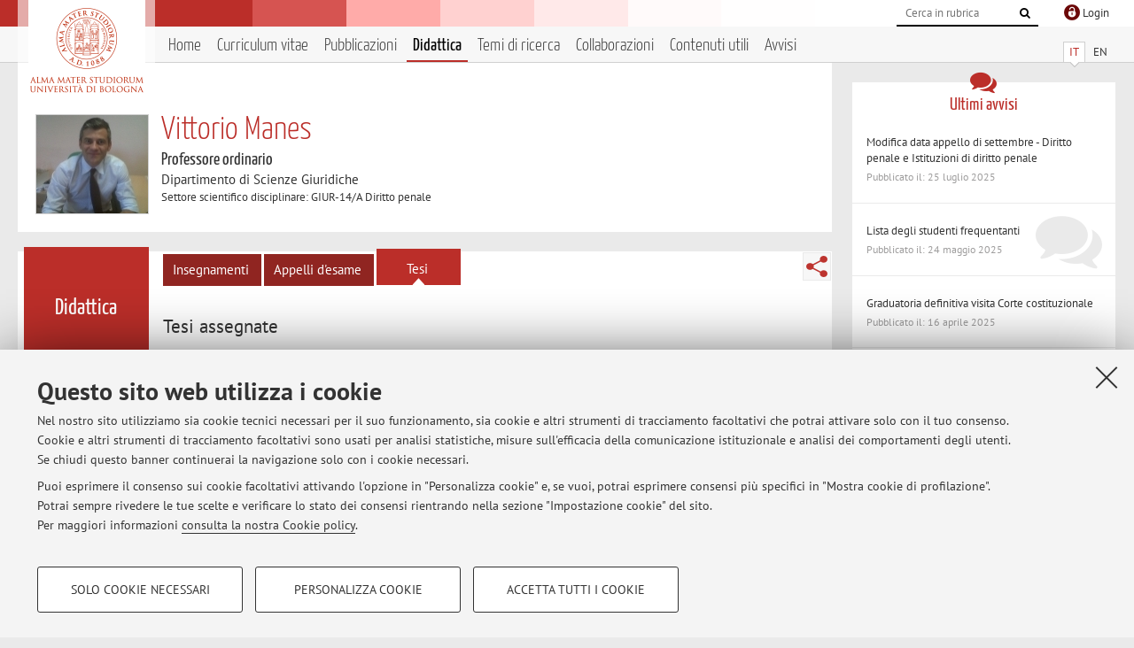

--- FILE ---
content_type: text/html; charset=utf-8
request_url: https://www.unibo.it/sitoweb/vittorio.manes/didattica?tab=tesi
body_size: 16620
content:




<!DOCTYPE html>
<html xmlns="http://www.w3.org/1999/xhtml" lang="it" xml:lang="it">
    <head><meta charset="UTF-8" /><meta http-equiv="X-UA-Compatible" content="IE=edge,chrome=1" /><meta name="viewport" content="initial-scale=1.0, user-scalable=yes, width=device-width, minimum-scale=1.0" /><meta name="format-detection" content="telephone=no" /><link rel="stylesheet" type="text/css" href="/uniboweb/resources/people/styles/people.css?v=20241130063950" /><link rel="stylesheet" type="text/css" href="/uniboweb/resources/people/styles/custom.css?v=20241130063951" /><link rel="stylesheet" type="text/css" href="/uniboweb/resources/people/styles/sweetalert.css?v=20241130063951" /><script type="text/javascript" src="/uniboweb/resources/commons/js/jquery.min.js?v=20241130063953"></script><script type="text/javascript" src="/uniboweb/resources/commons/js/jquery-ui.min.js?v=20241130063954"></script><script type="text/javascript" src="/uniboweb/resources/commons/js/modernizr-custom.js?v=20241130063954"></script><script type="text/javascript" src="/uniboweb/resources/people/scripts/navscroll.js?v=20241130063952"></script><script type="text/javascript" src="/uniboweb/resources/people/scripts/sweetalert.min.js?v=20241130063951"></script><script type="text/javascript" src="/uniboweb/resources/people/scripts/people.js?v=20241130063951"></script><script type="text/javascript" src="/uniboweb/resources/people/scripts/editor-utils.js?v=20241130063952"></script><script type="text/javascript" src="/uniboweb/resources/people/scripts/editor-filter.js?v=20241130063952"></script><title>
	Vittorio Manes — Università di Bologna — Tesi
</title><meta name="resourceclass" content="SitoWebPersonale" /><script type="text/javascript" src="/uniboweb/resources/commons/js/unibo-cookies.min.js?v=20250212111854"></script><meta name="UPN" content="vittorio.manes@unibo.it" /><meta name="UNIBOPAGEID" content="SITOWEBPERSONALE::34200::" /></head>


    <!-- 
Server: WCSP-TWEB-01
Cached At : 21:05:59
 -->



    <body id="body">
        <div class="fixed-wrapper unibo-noparse">
            

            <div class="topbar">
                <div class="topbar-wrapper">
                    <a title="Vai al portale Unibo.it" class="alma" href="http://www.unibo.it/"></a>

                    <div class="goingtoprint">
                        <img src="/uniboweb/resources/people/img/sigillo-small.gif">
                    </div>

                    <div class="unibo-login">
                        <img alt="Logo Single Sign-On di Ateneo" src="/uniboweb/resources/commons/img/ssologo36x36.png" />
                        
                                <a href="/uniboweb/SignIn.aspx?ReturnUrl=%2fsitoweb%2fvittorio.manes%2fdidattica%3ftab%3dtesi">
                                    <span xml:lang="en">Login</span>
                                </a>
                            
                    </div>

                    <div class="search-wrapper">
                        <form method="get" action="/uniboweb/unibosearch/rubrica.aspx">
                            <input type="hidden" name="tab" value="FullTextPanel" />
                            <input type="hidden" name="lang" value="it" />
                            <a href="#" class="openclose search closed">
                                <i class="fa fa-search"></i>
                                <span>Cerca</span>
                            </a>
                            <div class="search">
                                <input name="query" value="" placeholder="Cerca in rubrica" type="search" />
                                <button title="Vai">
                                    <i class="fa fa-search"></i>
                                </button>
                            </div>
                        </form>
                    </div>
                </div>
            </div>

            
            
<div class="header">
    <div class="header-wrapper">
        


<div class="lang-selector">
    <ul>
        <li id="HeaderContent_BoxMenu_liIT" class="selected">
            <a href="/sitoweb/vittorio.manes/didattica?tab=tesi" id="HeaderContent_BoxMenu_aIT">IT</a>
        </li>
        <li id="HeaderContent_BoxMenu_liEN">
            <a href="/sitoweb/vittorio.manes/teachings?tab=tesi" id="HeaderContent_BoxMenu_aEN">EN</a>
        </li>
    </ul>
</div>



<div class="main-menu">
    <a href="#" class="openclose menu closed">
        <i class="fa fa-bars"></i>
        <span>Menu</span>
    </a>

    <ul>
        <li id="HeaderContent_BoxMenu_liHome">
            <a href="/sitoweb/vittorio.manes/" id="HeaderContent_BoxMenu_aHome">Home</a>
        </li>
        <li id="HeaderContent_BoxMenu_liCurriculum">
            <a href="/sitoweb/vittorio.manes/cv" id="HeaderContent_BoxMenu_aCurriculum">Curriculum vitae</a>
            
        </li>
        <li id="HeaderContent_BoxMenu_liPubblicazioni">
            <a href="/sitoweb/vittorio.manes/pubblicazioni" id="HeaderContent_BoxMenu_aPubblicazioni">Pubblicazioni</a>
            
        </li>
        <li id="HeaderContent_BoxMenu_liDidattica" class="selected">
            <a href="/sitoweb/vittorio.manes/didattica" id="HeaderContent_BoxMenu_aDidattica">Didattica</a>
        </li>
        <li id="HeaderContent_BoxMenu_liRicerca">
            <a href="/sitoweb/vittorio.manes/ricerca" id="HeaderContent_BoxMenu_aRicerca">Temi di ricerca</a>
            
        </li>
        <li id="HeaderContent_BoxMenu_liCollaborazioni">
            <a href="/sitoweb/vittorio.manes/collaborazioni" id="HeaderContent_BoxMenu_aCollaborazioni">Collaborazioni</a>
            
        </li>
        <li id="HeaderContent_BoxMenu_liContenutiUtili">
            <a href="/sitoweb/vittorio.manes/contenuti-utili" id="HeaderContent_BoxMenu_aContenutiUtili">Contenuti utili</a>
        </li>
        <li id="HeaderContent_BoxMenu_liAvvisi">
            <a href="/sitoweb/vittorio.manes/avvisi" id="HeaderContent_BoxMenu_aAvvisi">Avvisi</a>
        </li>
    </ul>
</div>
    </div>
</div>

        </div>


        <form method="post" action="/sitoweb/vittorio.manes/didattica?tab=tesi" id="mainForm" onsubmit="return setFormSubmitting();">
<div class="aspNetHidden">
<input type="hidden" name="ctl22_TSM" id="ctl22_TSM" value="" />
<input type="hidden" name="__EVENTTARGET" id="__EVENTTARGET" value="" />
<input type="hidden" name="__EVENTARGUMENT" id="__EVENTARGUMENT" value="" />
<input type="hidden" name="__VIEWSTATE" id="__VIEWSTATE" value="Kyc3ZplkdWDWlVGcMK424v3NxBqZtpKiBpMDkkF9xtm6XKK3l77jFqozEpplOdIq8/czBQgYrHSYvnq2cHe1oXtEYCHob9SoqRnRPn8JOccsl/I/7MT3Sg6egfBtv6wkl4VSujoWFqTXOOb3VUNwJ+pFbm3g+DcY22I1BIABOPwpQKQgZAeZckFaYQfXC+Km+sdGRgL1F581/IVwbR9HihWmWYjBj3YsTr5YC/mAWYPPBh7zO8idEEI88jNdwDGZ2Z6ayhI8MgdelgeynI8wU0GobizWSnW/KGVCYQwde1gilCZhg3vYzXC4DykoJ85bwNYk5KllPcMmtl3Lna0ek0uzqV3jz8fBwsM90x+v4kBq3jt1tVkWyAmjBV/xiDOG/Kmk0XGdb7jl5Y4VJzoBYEQ5FFFEC283I1K/tLXkn6GtWO7mSWJBwkCzVA0kue8aF5SOqyoEtkC8oIeDtp/8ISa6rsdRgkJp8Rvn8iSFb9OxrQtwpVL1g6mrbWMe7Je/apN4q6p31qWizmjltf4szt/6P8YbNyghvjhRiQm6NwXFOqX07V9yLl/8BeiADIc8aQobJvylUbFOR7ix+Zb0BcTuNM29zmgBrnqlvLzV12G1GoQ1ysaGS5yhtpBoUTTjmITGLkr5JFbvQoKM+krdKASe2S8d4CFLQa6HzjOU3n7nEfPOch51YqPNd9a5RrKiPe6k7gQOGeXOH3xXN64Wf5w5T//wZBiLGPf6I4b50CAwtkkIkb/D1ivXfLEjTXf1+OAe4Q07bpIH6ozWvXMalw9dAOq8nnuEkXx64nGOmURnhx49rvhwqJDKp7pL9STXJPGaVuCF5wXlxuey9AByGuMTxoO3oB6m52w8MKPVXCwbJzPr8E5w9A0z9Loesy7Nhr+L1Uld9KFFS+OmbrjD9FEEIISUIIb9/W9Eco/nFxT8AnF0EQWfrnRRYLX/FlQflM//zngdywsbw/NgBBUkSKkgbf8L7oaa1Dc91uGmR2/2GpZWM5Be42UOgyY07zDHT7mLyvRhHBvup09tObekdZZLbMNx6HLfaGQ29iWayvC0FUhqy673ohxz1Nq53de5VvO/[base64]/woBchdx/dHs+SCbeBreAim7Hoouq1gXtI+W6Ea0blyhgY/dUEGx0b69aO+9Zx8zj3RmM7wYy41QmV4CoHEuV2sTcBc7tvSRRVA+SgNfG7/mqR/OFAuVy0KX1kz74yJz51qTy0yNJ8F+/8t0T2655epUC37xkf/F76sxW9TcxEa7t+j4C4enjA7fN8xDX8fOXCOdqc7r4wl9NA+sKvrKMKUhMpjVgoC2Eo30HIaW8yFePdFG2anGNXRCjcrP/I7TrSkw8bU69LX9ExBXUvhmf4WfBI8rRo1KzXVqoj9+diM5sSvmrGiBASb8sDRHako8qO3npp3jYO2pBKvcVhLFp3j4r63It2Yi2i2bq029zv5ORKg3NedFsYnI9gZLYzvxT7d9JiHuKSh2KQr0u7VzGvMKZ5Gt2ID5mLejau0d8I/pXuuSUNrzvgHc68qkrYo/peUSuN5K5Rd5vRRQWIjmHhJz67w+ZTQr0Y3ddlRNHxnJhQaCLvCkPncRnLBtDoyMPnwdYH7kwafKK5WQmQlUES332sa/W0ElIijL78zKPbXW7W/2bAAbq+dqCDg/jGDbwAsyEBNvIKzugEKtFZaUjBXdl3rZ8FXd0+1Xt3hTAEd9ufoQyXi+Wy3DnaTHr01l0OJih3vRM2E7NI+cMh99L3L978yvBDYPYp6Tg6rihfy+tgXmo91i6Hex/[base64]/UgiuZ1JMOQFTjsXhhbunOWQPA+OfVQ0bMgsjDydAwOCozLHDFdKMvhifRtlCx8rR00CXSRWAxL33J0gGiRtOJijGh6dYH8DYKg4hwI+1QnJ3FXwC/y6uin13Ni2ORgXnv4hh8GByVjnnHlWKPKq08BgPEWYUkKO87mBVn2M/vTNUc5jWbWDwlQjYjT3ySN6CuQer41kqU2DtXKYDYtJdDp1hPKXtvZeghVPRYBBuNpZ3FO4H2r8vVUPxxSZ99nmqqQTcaoXk2MVAd+ohpE6SmjgIHKiio2YQdX8YAD6Owpk4WBoLvP1t3x14lBowQAs8g+Pb1/VPrHjZfSUji3l4IDFA0wxTZdCmFCXdtHj/1mBGLFieHPTaqomNQnV/ozLX2BoirCwkOADpI2qoqxboBflOJJ/+5Xbh3DfKswL+iNf/+emQHltKXlyRXw02ZizwJfiY4vTtM8go2qVeJ0hMj570AXIioeFh1PMYOSKJkjUeK6mBrSPdymwLlghIi6Z8UF4son3QNO4OjJ6UI1N8ee+UU3EzamDRtRfhWgyckkrTr8x+J1sccEn+2yPcAImX0enZFj/RPPzATqhHDpOAvwKn8if+blo5RdQPpTcfq9SHVX2o4uuwePtoc3psBgBdPzMPn6xrDBOQKaO6l0fdJMTZ6p1ExEdWTKjBVPAfoVW/ib3GOMgaviyXOKWx82ZUugf7w4R+eBErjCSV7CZVgjww6vSyA8y3/To0ub3fX4xdIJWj3yZMFN+ItOexRluW2lFQCCpQ2uMsS1t0WQp9vKh1GfUSSuAc89vXCDpCQBGSM9PBgz3T9gQaYTMSliehCFCHipWWCubQw/98KagfcAEIUhK6Au6kS+nsZv7s2EirIAUtr44DZgt5AzkVLp+xLo5zTEWq7XmlOa7MKVpceF/PIdZONVi/WcX73dWcUwuVFUuhiIdf+K13KSM+17XaBfi0N9ddnbT69ZE17mQNywAPm0Lr5l9V/m5gHJyDq9B4y0+gqP4u/kLUdwS45xHPiPYJ0JCoQiYFsNA0r6+q04amssuS28F4Hi02RKWheBMzCeGDaIhZ7WTk4RVwImU7o3r2+1o/EgsG679ACbSQ7yJb4c+dNkc8PcK+VdlKeStrAldV6wK1GP1TdOLe2RJccFSyw4F7+JDvg4iSoMVy4kG5c5SSJFYH0z+v2iBF7ne6ArrNlvDGCYI1VydUyraBM5Rewmo9rKmGZOmJhsMhRglGUrPoGQ5ZMIlS364ect3pSZ4TKEQDe5sKSpTkdHiLL4kgnqfON/ORzK/17m7WQK6ttXhEzpeQwa6Mqa2oNQKr7kIDAKS7fKf7J7tUISoGKSJrSRAXUYCCMA61j3KmTX6G/NFaknkQcyuOmGvqyDx5PV80ZPEXzQPy2cnA9csRjdlnny69dxeTqO+F3HxrtgcbJqm0EIsJ1MuQUYdc/[base64]/pBr6eNvTSwrchkn132YKqIWkEpTTZOoTlmfa2sNo9/LkKF17/f4YDtg2owAkJcHRQssqFT/L7xdTgL5dumSgX0jK+/H79QHfSSXK7ugffY0N0YSLi+qaGWDQhFrrvWOVweR9kat4Edzt0+Gedj0avCL3W7wDXwRFlAVFXIUE19b9HTiIFNJCqqLVTjOwOQrD1V6X20pyxvDW8WErBzadr9NbFu3hBuaMwippyoVSwHte2MuKd91E0VZz0BTRr2gE8j5dhHST3U5P2D+ri1NG/V/DTTkg2gucisgYeIisgNw+UOBO1s3sd6rxYRJyddUpc4Jre6n/zknTyt0cZyZuVM43i+QoP4Xaom+AYN5ypum7HoUPvHtHpMZwlhtb+9J0yKSFfdGnl7K+PNbWi+6aAO+p2LX9ZojcRT215egXo1XzLbhIYkfQwwdQuDGS90LmK/eQvMGh1TyNLdRePKX/mn5j2qBCZ7k3zNghmVUVaWwNoyjilqnJCM9fD88NJjjam/vTMssxR/6GwCLx/EsUxf/PC83JvwxCjEcSD+6v2H7LsfObCDtFzfGz84mzooi9OZfmbw6eZ+zioFdXMDY2rr1pM+rnIdkW8tIRtPxnfUQ5TUggHDaUu6J5k2Eb9FHdVgEBhUK57V+z8P1aS99waZbMvj8MIUsQoV7CPiBlLlYxccja2i2dOFL6sAa/elGwuhnRfuqQHWYRAMARwb4qkGu1qgZVmGY3RiWj4U32PCu43dKKIJmLhHDAqfjQl1jsjiHc8DYl5IJSu79cm77CaZTdpILcjdDQl9kuGZs4J4dc9lXpsEHUXNGzC2bF62UdiExjrJhfHPLVjhlyZevVpWW37KqNZmsk5Hzh07DuFHKhwNVCfPC/Jfie7e1kz3noe4ruA/zsBmbndYJf3IPR9Fxopp4VvmyVcFEAG9nACrjkSGuv+pP387t/NsTwD4nUkay1f/v4AqRDWAS+pwi4mrCsuDMs/SSI5T7mKezgu8jzkBvMRP+SOCeBG0hGz0DqMC5dARnIw84ln79rK2LcFpcyeON+G+AfUxXhPt9ig5ReqHbLdPf6HOsHqd7VY3B98q6M1H34RPNU35BDS7tWnL7cX7HCGmYBbxkr1D7u02shtuToFCHJQdxk0AHoKIIoVG9F/WKRsfog4NQwLy3bLWCUUN+MPRB91o4GEEXNyU153zwmj2XsukreVDXloeTOjMKNqXhFHNgu6TTCWi2byVYicQ5Tkf9ZXPH1YkvtX1bfF74wxurOLgSRxfJpesKC6/M1s2wIFP1qpnDOft0DV//QdBQ/Wb+GBngvqQmk8Z6DmG4K4JjFWDxuurbX90FBX31A/GLexhsNlTKqa29/P/ZWVK8fiyy6eDsS4FMtGVmOkyYCmEQ3/OvpcyKkZrHud2yI9aQG+7RVBQUTuMcCsazG78F9wM8e9KmYhIivTvJEsjYk0upURNmO4H1zCsAYXwA0gepNO+GC7Oj/gyiNJ2nf4t+f6FzYdpBMJOa22+JTnwUqQJX3gacVJMRaNDmgyxflrd6mRN303EYKyM11cdZJGY5p+VZCXPihgis740AZPpuBTvGYC3c6ZLoulKmmcOv2MSlabJLR4TgNkfVUMuyn9DmcJnfTDlw3ClW58l9+1IaKTB0trvrybMry0VlRqt/KKWcVe2EQcp91fizXjVns/W6sECxqCszkhxjeC/Lhqwn3VUpVP32culHqu9DlhiB2gQUb9p/CPSllpBlhKMoolafl3/dp3uBnMhwSDBK32R/8A0D3ENSiLoVB5W/vzMGj24pTtkTxQrUDPMOrdKwxgAQddwOni1yEgSxzcxmxGvi0N/kWuTu+UrrVWY2zYLmCkg3HvQtoH1rQXwouYSb3XTVA0XS+S8jK4byz8Za9Cl3edZP31Ygv3RQioRICEgON4p9pEhsmFk9KCmpJKc+Q2kqz/pZsYLyiEjqji5YxjBGPa165eBsp+DmFcLMFJ+g9Rcn6H820Khc0ANzNTz6JFIla4YAvAvuTKy+90My9Se/3+xdQOzjkYXon7wohfwQOtw1aviqpOOSLXHm8h02CR3wBPegPEPsJjnCW/9hgdeAKpHFne4GCCH7IsnnbKH7AIJbt2wFXaySGf9wVTzDVpfWbnnAEpadY1Xah/wukgnHKoz+x5iN60KtpOn+VyLdv3rkQ+bdA6CegVR/WkiP01zunMFyozswig8pjneLljqR4HZGsJq+iqYrgkjUYSnGA5BdqfMmVJXPCVUvQQoql5CSuiGuzwi6UIqNXNFNsirM5XDOFMFl6pv/[base64]/C8m6kUX0fa+CEUSxGC41Cx7Q2TxBGgbJFEQmmoa+26wmmdfZZdcaFQkgSWYjPSGK8bybjPg5lIWVUX9zP/9xVt4YezJUCLjxdsyRFzhkI1qXsfyhSM1XbzPCKjJnNIBtP9JdileXJhZx3bEBBuobPSOm7IA3yeAhltPWfWyIFi3CxxuNnn9rLpz0BCw1huwFNcMgt3mJIsmEgnB3sVomG20NfKAoS11o/rL3jrVMT3QPnAlUrjX6xt48rtEeMAw/NE/kvwrWvy118RIZUZ1Jg9VFGZaAHI2PkUsUPwcsj6cKBmIpde4siMGwDjTsWXNSm9e+fxAGeHPxZALxHB4XrjbZURfUv/5noqq8O8WIyXmXPdoDHf9X4EcrXN266+xxbQwgHMfHDuof+sg1a5tXLitUWCZgkVy1m3lcGkkd3tF2qYkrNhJgyiDaPHC+M47L2CkVzOnUZ+4PvhwUPaG8bhFsII1JgE4Kp/zNBcvTdhoF5FePYV4TWZBO0xaqoa/E7O5fwuojuzR88EpPqujLcmEgN95M09Hs+znohMcByydI7nPCaxY8CvEk7I1RjP7715Afg1ZlCUv8iYOhw/13pI7EaPSBhFpqCej4bjtH8YclaBIaAeIlRCN+4Cn7kRALKGLhDjP3zjzhlyTsG6O/[base64]/[base64]/1H2Ln7koAe6iMcX/caRbQunXBgO3ChhqIfWRy10kTY87jhZkVoRzxXD+s8eekzzge2sevxUR5yktl6J731+xoiU/ph+rHQLNWUgtTQmA/SokV2Er/[base64]/ikV88+4mXVynKy6rQnNkgSM4QTnojwPspjug+Ppm8Ny+2VGpMllT8W2ei1t41hsAIKbY73X8FNl/udDAfky/ncaCAuZK1ehsfYZ62RovM6kFGQW/uCuYMv5zFdO/ExxhFXBy1LtDPwaInuawmVW2MGiUSkcg6j4d7LtRXptORCU5lUdzq9A4T3CGz/[base64]/vLtp+Ac3XCzxx/aCW92ZErUycka+fyY6BSv3J7qqWgM0ohbmulz/viWsUX2UddpVscrq6mve8vq/NJ6Ch2qk4YPTKP1Ycc4WLJi5AY0vpx4PWv0xphMGDl1L1TGEKVRXt2pkyNJDu1AQCSSlMp2XP40wGpFRmWhGyOuEWwN101uUOJIRTjLa5PIGIV2LYJYY4YrN62Lny9NuCEtA7QPPBSG3QpzQLbqREdxo4pGPFGtpCpPAEcyZQD4rekpw5whSni3s/gdutVRSMX1KmHciYIgQbg/BeL8CndIxosUgzJ/WJsVBuSU+Nkw/2dBpyn2sptnub09bc60vlVuqGYvmutakVop3TMsMVrF1ZbumXhowsUn+JYQZJwtucZWv3Br7Fj9DSaAn4YI6yqe8DwurXef7U2KeINdR8MFonklFQ/tr5L561aWyBG4q1OiN4dEGh3fw5j+U+bgyo1IhlKoeAnWkxATlWuef/+q/maeaQYlZDxSXbcrDCRj6HmWjBrIYzsO+6UgDa/aNU3fLz/tqjvLVx+DwIEaASBQjBsz5XKQRSfxnDNqLIBddI3o9zxT8KkQqu3JfqY0VmdB03pv6bf8kuDGoFr6JQ6JITatWacPhwhBdvwhaCgQRPyM2RKJ6Q5xN/IcCtgGjZZNq+tjED7GILNHPzA/G+d06KO5RGOGnc4zLj1TEBlUXG9RKgCwUI/V3k3rUjzcAkn2BhRjnY/oDUICCzQphsqTgo8TDYAbvg4mRdTRNrXf+e5QwKtTOjReLAB8PTQ9rIEr0BNAAtp0YHWtXO5nxRHqQTKKVHRep0Oi+ePZ+TlTSj4JoIdOK4ghOa5PI7lRRgz0SxmZl4rWbyLLHhHOPMzK9ttkum2lKs9Ir5/EiDD8q1wStHuj3R9rH+e6wi+fE4o198agZAFeBs9o9eWZhtmC5vaudB9pCEpLcF4RFldHHqD4S4obD4iPys5miWqWQ/yaJVaB/QBZXn/tRxr66PLkooxkZL1R0n4NES/Xx/2MX/eiNakzUz3FsnSMX9hSJ5+FOfYo33keaQGm8/EnluWwk/LuKeMcpe6yUsFFIjr7aM1MNXI4W5acXJeViN/wmSoC3+tAWiXkPXxf1uzUBPcpMDr+KbgchofTdUD5tEC82ld1AFfA7nfXLhocY0psBYs0KovtPYnXDFhp9Tv19+C9MtH6fbBBb9sFosWiUxYwMnr3OsT0YO9fq5I3l/J54VETygqPSjx6fOGbD2Zcl6pcTEVHnqorDQJOR/YvJhKCI9bA6Amj9aUYNVeuos96pMxH/6XVzhHb4129mGl+CTDZ29skICu5zOnmH5S8lhi1viJMwjcU3rJeFLv94B1A7gU3A9byn8IKwnwwOf/9YjD1LZgo6K6nz/xLkeij+rRrYPPfycfSGG6adyd9z6d3/qt/fZ8fCl8B0cGqoQj3VkB4/bOhKWtMVGK8hgugIvkEK7k3zeCoUVzo28f3fhH9hyYv5Hwdxa4FOb/FE8p1aF7Hn91melml5WUR3PSTChyonnT1g35laTa7R2AmoClI5f6GNAvFCmBo2ywCtcOuEtRDY447vVhehvLcbgaeMmMwZKiSKwLu/ANHPA8ILFQeQNKmIjiMiZTTAAVb0rSH/V+DchFfzkL60/LN03S47ZY2b6EtZj7MKauAJvLv8nHTaooe+P7qtxOi2B6n+QwmwKk1KO6Cq8qJvWt4s7tXXluPIRAt2vg8aIx54SNRNs+vtgC1eh74tFKwpinRfdlIxWEZHztqSLcpscS7whZFPDnvD6miMfzLQ+GYbcvOCCC4TGm73ljxZ//+EHfQLNc5PWaQ3r1PXqyecoOJPcBSA9Y6Z" />
</div>

<script type="text/javascript">
//<![CDATA[
var theForm = document.forms['mainForm'];
if (!theForm) {
    theForm = document.mainForm;
}
function __doPostBack(eventTarget, eventArgument) {
    if (!theForm.onsubmit || (theForm.onsubmit() != false)) {
        theForm.__EVENTTARGET.value = eventTarget;
        theForm.__EVENTARGUMENT.value = eventArgument;
        theForm.submit();
    }
}
//]]>
</script>


<script src="/UniboWeb/WebResource.axd?d=pynGkmcFUV13He1Qd6_TZBclabRlTOgEgRuVrbXCtgvzr-3cX0rLF70bHHt-3cwTEIx7deLXA878GFIgRuwamg2&amp;t=638901608248157332" type="text/javascript"></script>


<script src="/UniboWeb/Telerik.Web.UI.WebResource.axd?_TSM_HiddenField_=ctl22_TSM&amp;compress=1&amp;_TSM_CombinedScripts_=%3b%3bSystem.Web.Extensions%2c+Version%3d4.0.0.0%2c+Culture%3dneutral%2c+PublicKeyToken%3d31bf3856ad364e35%3ait-IT%3aa8328cc8-0a99-4e41-8fe3-b58afac64e45%3aea597d4b%3ab25378d2" type="text/javascript"></script>
<div class="aspNetHidden">

	<input type="hidden" name="__VIEWSTATEGENERATOR" id="__VIEWSTATEGENERATOR" value="BCE3AED6" />
</div>
            <script type="text/javascript">
//<![CDATA[
Sys.WebForms.PageRequestManager._initialize('ctl00$ctl22', 'mainForm', [], [], [], 90, 'ctl00');
//]]>
</script>


            <div id="u-content-wrapper" class="content-wrapper unibo-parse">
                
                
<div class="row">
    <div class="w12">
        



<div class="people-info">
    <div class="photo">
        <img id="MainContent_PeopleInfo_PhotoDocente" itemprop="image" src="/uniboweb/utils/UserImage.aspx?IdAnagrafica=123847&amp;IdFoto=9960a0b3" alt="Foto del docente" />
        
    </div>

    <div class="function">
        

        <h1 class="name">
            <span itemprop="name">Vittorio Manes</span>
        </h1>

        

        <div class="date-info">
        
                <p class="qualifica" itemprop="jobTitle">Professore ordinario</p>
                
                        <p class="sede">Dipartimento di Scienze Giuridiche</p>
                    
            

        <p class="ssd">
            Settore scientifico disciplinare: GIUR-14/A Diritto penale
        </p>

        
        </div>
    </div>

    
</div>

        <div class="content-core">
            <div class="box-content-page">

                <div class="subtitle long">
                    <h2>Didattica</h2>
                </div>

                


<div class="share-button-wrapper">
    <a href="javascript:return false;" class="share toggler" title="Condividi"></a>
    <div class="hidden gosocial">
        <div class="triangle-border">
            <ul>
                <li class="facebook">
                    <a title="Condividi su Facebook" data-uml="facebook" href="http://www.facebook.com/sharer.php?u=https%3a%2f%2fwww.unibo.it%2fsitoweb%2fvittorio.manes%2fdidattica%3ftab%3dtesi&amp;t=Vittorio Manes — Università di Bologna — Tesi" data-umc="sharebar" target="_blank" role="link" class="umtrack"></a>
                </li>
                <li class="linkedin">
                    <a title="Condividi su LinkedIn" data-uml="linkedin" href="https://www.linkedin.com/shareArticle/?url=https%3a%2f%2fwww.unibo.it%2fsitoweb%2fvittorio.manes%2fdidattica%3ftab%3dtesi" data-umc="sharebar" target="_blank" role="link" class="umtrack"></a>
                </li>
                <li class="twitter">
                    <a title="Condividi su Twitter" data-uml="twitter" href="https://twitter.com/share?url=https%3a%2f%2fwww.unibo.it%2fsitoweb%2fvittorio.manes%2fdidattica%3ftab%3dtesi&amp;text=Vittorio Manes — Università di Bologna — Tesi&amp;hashtags=unibo" data-umc="sharebar" target="_blank" role="link" class="umtrack"></a>
                </li>
                <li class="mail">
                    <a title="Invia ad un amico" data-uml="mail" href="mailto:?subject=Vittorio Manes — Università di Bologna — Tesi&body=https%3a%2f%2fwww.unibo.it%2fsitoweb%2fvittorio.manes%2fdidattica%3ftab%3dtesi" data-umc="sharebar" target="_blank" role="link" class="umtrack"></a>
                </li>
            </ul>
            <div class="arrow-right"></div>
        </div>
    </div>
</div>

                <div class="text">
                    <div class="inner-tab"><ul><li><a href="/sitoweb/vittorio.manes/didattica">Insegnamenti</a></li><li><a href="/sitoweb/vittorio.manes/didattica?tab=appelli">Appelli d'esame</a></li><li class=" selected"><a href="/sitoweb/vittorio.manes/didattica?tab=tesi">Tesi</a></li></ul></div>

                    
                            <div class="tab-content">
                                

                                <div class="link-wrapper sub-tab" role="tablist" aria-orientation="horizontal">
	
    
    <a id="MainContent_ctl07_TabTesiAssegnate" role="tab" aria-controls="MainContent_ctl07_ContentTesiAssegnate" href="javascript:void(0);">
	    <h3>Tesi assegnate</h3>
        </a>

</div>


<div id="MainContent_ctl07_ContentTesiProposte" class="sub-content-panel" role="tabpanel" aria-labelledby="MainContent_ctl07_TabTesiProposte" style="display:none;">	
	<p>Argomenti di tesi proposti dal docente.</p>
										
	
            <div class="inner-text">
                
            </div>
        
</div>

<div id="MainContent_ctl07_ContentTesiAssegnate" class="sub-content-panel" role="tabpanel" aria-labelledby="MainContent_ctl07_TabTesiAssegnate">	
	<p>Ultime tesi seguite dal docente</p>

    
            <div class="report-list w-title">
            <h4>Tesi di Laurea Magistrale a ciclo unico</h4>
                <ul>       
                
                        <li>“La castrazione chimica: una sanzione irrazionale per uno Stato costituzionale. La pena come strumento rieducativo non repressivo.”</li>
                    
                        <li>Da vittima a imputata: il ruolo della donna nello scenario mediatico e giudiziario italiano</li>
                    
                        <li>Discriminazione e diritto penale. Profili critici e prospettive di riforma della legislazione sui crimini d'odio
</li>
                    
                        <li>Fenomenologia della corruzione: le fattispecie clientelari. Digressioni sul sindacato del giudice penale sull'atto amministrativo </li>
                    
                        <li>Giustizia mediatica e rimedialità. Analisi de iure condito e prospettive de iure condendo.</li>
                    
                        <li>giustizia mediatica nei casi di custodia cautelare: 
effetti collaterali e possibili correttivi</li>
                    
                        <li>Il concorso di persone nel reato: il contributo morale alla luce della "trattativa" Stato-Mafia</li>
                    
                        <li>Il concorso mediante omissione: analisi degli aspetti teorici e pratici nel Diritto Penale dell’Economia</li>
                    
                        <li>il dilemma giuridico dell'ergastolo ostativo: collaborare o scontare una condanna senza fine?
la disciplina legislativa e gli interventi delle corti</li>
                    
                        <li>Il diritto penale oltre la realtà: le nuove frontiere del Metaverso</li>
                    
                        <li>Il fenomeno del Revenge porn: profili socio-criminologici e disciplina giuridica alla luce dell’articolo 612-ter c.p.</li>
                    
                        <li>il fine vita: tra il principio di autodeterminazione e nuovi confini del diritto penale</li>
                    
                        <li>Il futuro incerto della pericolosità sociale: un'analisi delle principali criticità e dei tentativi di riforma. </li>
                    
                        <li>Il populismo penale nella questione carceraria</li>
                    
                        <li>Il reato di diffusione illecita di immagini o video sessualmente espliciti: il fenomeno del "revenge porn" tra profili di criticità e recenti consolidamenti</li>
                    
                        <li>Il reato di riciclaggio: tra evoluzione normativa e giurisprudenziale</li>
                    
                        <li>Il traffico di influenze illecite: dalla venditio fumi alla Riforma Nordio, tra evoluzione normativa e profili di lobbying</li>
                    
                        <li>Il vizio di mente nel sistema penale: profili sostanziali e processuali</li>
                    
                        <li>L’abrogazione dell’abuso d’ufficio: tra profili di illegittimità costituzionale e il contrasto con l’obbligo di criminalizzazione</li>
                    
                        <li>La "mafia imprenditrice": i meccanismi di contrasto delle misure di prevenzione patrimoniali</li>
                    
                        <li>La pericolosità sociale nelle misure di prevenzione: quale ubi consistam al cospetto dei principi costituzionali?</li>
                    
                        <li>La presunzione di innocenza dell'imputato al banco di prova del processo mediatico: una garanzia divisa tra prassi e tentativi di rafforzamento</li>
                    
                        <li>La proporzionalità della pena detentiva tra politica penale e garanzie costituzionali</li>
                    
                        <li>La responsabilità penale del medico psichiatra</li>
                    
                        <li>La responsabilità professionale dello psichiatra in ambito penale: profili sistematici e applicativi</li>
                    
                        <li>La tortura e il diritto: un viaggio tra storia, discipline attuali e comparazione</li>
                    
                        <li>Le pene sostitutive. Un'occasione per superare il monologo carcerario.</li>
                    
                        <li>L'evoluzione normativa e interpretativa dei patti corruttivi e para corruttivi</li>
                    
                        <li>L'interpretazione degli atti sessuali </li>
                    
                        <li>neuroscienze e diritto penale: la sfida al principio di colpevolezza nell’era della neurogiustizia</li>
                    
                        <li>Neuroscienze e diritto penale: prospettive comparate e applicazioni nel contesto della violenza di genere</li>
                    
                        <li>Profili di legittimità costituzionale dell'ergastolo </li>
                    
                        <li>Revenge Porn, un reato a distanza di un click.
Evoluzione normativa, fattori educativi e sociali </li>
                    
                        <li>Tra tutela del minore e riduzione della soglia di imputabilità: equilibri possibili nella responsabilità penale minorile</li>
                    
                </ul>
            </div>
        
            <div class="report-list w-title">
            <h4>Tesi di Scuola di Specializzazione</h4>
                <ul>       
                
                        <li>Confronto tra le fattispecie incriminatrici di atti persecutori e maltrattamenti contro familiari o conviventi: 
la linea sottile tra l’art. 612 bis comma 2 c.p. e l’art. 572 c.p. 
</li>
                    
                        <li>Il concorso di persone nel reato di autoriciclaggio. Premesse teoriche e soluzioni giurisprudenziali al problema della qualificazione giuridica del contributo dell'extraneus</li>
                    
                        <li>L’evoluzione giurisprudenziale del rapporto tra intervento terapeutico e consenso del paziente </li>
                    
                        <li>L’intelligenza artificiale e la responsabilità penale del “provider” e del “deployer”: lacune normative e scenari futuri dell’AI Act</li>
                    
                        <li>La bancarotta fraudolenta nelle operazioni infragruppo.
Commento alla sentenza della Cassazione penale, Sez. V, n. 39139/23.
</li>
                    
                        <li>La misura dello "scioglimento" dell'ente locale per infiltrazioni mafiose (TUOEL). Spunti critici e proposte di miglioramento della normativa ponderate sulla vicenda del Comune di Manfredonia</li>
                    
                        <li>La proposta di abrogazione del reato di abuso d'ufficio
Ragioni della riforma e osservazioni critiche</li>
                    
                        <li>La rilevanza del consenso nella violenza sessuale tra stereotipi culturali ed evoluzione giurisprudenziale</li>
                    
                        <li>L'art. 4 bis dell'ordinamento penitenziario tra allusioni e illusioni di difesa sociale</li>
                    
                </ul>
            </div>
        
</div>



<script type="text/javascript">
    $(document).ready(function () {
        
        function hideAllPanels() {
            var tabs = $('[role=tab]');
            tabs.attr("aria-selected", "false");
            tabs.toggleClass("selected", false);
            var tabPanels = $('[role=tabpanel]');            
            tabPanels.hide();
        }

        var tabs = $("[role=tab]");
        if (tabs.length > 1) {
            tabs.on("click", function () {
                hideAllPanels();
                $(this).attr("aria-selected", "true");
                $(this).toggleClass("selected", true);
                var panel_id = $(this).attr('aria-controls');
                $('#' + panel_id).show();
                return false;
            });
        }
    })
</script>

                            </div>
                        
                 </div>
            </div>
        </div>
    </div>


    <div class="w4">
        <div class="secondary-sidebar">
            



<div class="box-notices">
    <h3>
        <i class="fa fa-comments"></i>Ultimi avvisi
    </h3>
    

    
            <ul>
        
                <li>
                    <a href='/sitoweb/vittorio.manes/avvisi/461c43ca'>
                        <p>Modifica data appello di settembre - Diritto penale e Istituzioni di diritto penale</p>
                        <p class="date">Pubblicato il: 25 luglio 2025</p>
                    </a>
                </li>
        
                <li>
                    <a href='/sitoweb/vittorio.manes/avvisi/f9b19830'>
                        <p>Lista degli studenti frequentanti</p>
                        <p class="date">Pubblicato il: 24 maggio 2025</p>
                    </a>
                </li>
        
                <li>
                    <a href='/sitoweb/vittorio.manes/avvisi/6e6a78ca'>
                        <p>Graduatoria definitiva visita Corte costituzionale</p>
                        <p class="date">Pubblicato il: 16 aprile 2025</p>
                    </a>
                </li>
        
            </ul>
        

    <div class="see-all">
        <a href="/sitoweb/vittorio.manes/avvisi" id="MainContent_BoxNotices_vediTutti">Tutti gli avvisi</a>
        <a class="rss" href='/sitoweb/vittorio.manes/avvisi/rss'><i class="fa fa-rss"></i>
            <span>RSS</span>
        </a>
    </div>
</div>


            

            




            
        <div class="box-login">
            <i class="fa fa-key fa-5x"></i>

            <h3>Area riservata</h3>
            
            <p>
                Accedi tramite <a href="/uniboweb/SignIn.aspx?ReturnUrl=%2fsitoweb%2fvittorio.manes%2fdidattica%3ftab%3dtesi">login</a> per gestire tutti i contenuti del sito.
            </p>
            
            
        </div>
    



        </div>
    </div>
</div>


                <div class="row unibo-noparse">
                    <div class="w16">
                        <div id="FooterPanelIT" class="footer">
	
                            © 2026 - ALMA MATER STUDIORUM - Università di Bologna - Via Zamboni, 33 - 40126 Bologna - Partita IVA: 01131710376
					        <div class="link-container">
                                <a target="_blank" href="https://www.unibo.it/it/ateneo/privacy-e-note-legali/privacy/informative-sul-trattamento-dei-dati-personali">Privacy</a> |
					            <a target="_blank" href="https://www.unibo.it/it/ateneo/privacy-e-note-legali/note-legali">Note legali</a> |
                                <a href="#" data-cc-open="">Impostazioni Cookie</a>
                            </div>
                        
</div>
                        
                    </div>
                </div>
            </div>
        

<script type="text/javascript">
//<![CDATA[
window.__TsmHiddenField = $get('ctl22_TSM');//]]>
</script>
</form>
        
        
        <a href="#" class="back-to-top" title="Torna su"><i class="fa fa-angle-up"></i></a>

        
            <!-- Piwik -->
            <script type="text/javascript">
                var _paq = _paq || [];
                _paq.push(['setCookiePath', '/sitoweb/vittorio.manes']);
                _paq.push(['trackPageView']);
                _paq.push(['enableLinkTracking']);
                (function () {
                    var u = "https://analytics.unibo.it/";
                    _paq.push(['setTrackerUrl', u + 'piwik.php']);
                    _paq.push(['setSiteId', 2993]);
                    var d = document, g = d.createElement('script'), s = d.getElementsByTagName('script')[0];
                    g.type = 'text/javascript'; g.async = true; g.defer = true; g.src = u + 'piwik.js'; s.parentNode.insertBefore(g, s);
                })();
            </script>
            <noscript><p><img src="https://analytics.unibo.it/piwik.php?idsite=2993" style="border:0;" alt="" /></p></noscript>
            <!-- End Piwik Code -->
        

    </body>
</html>